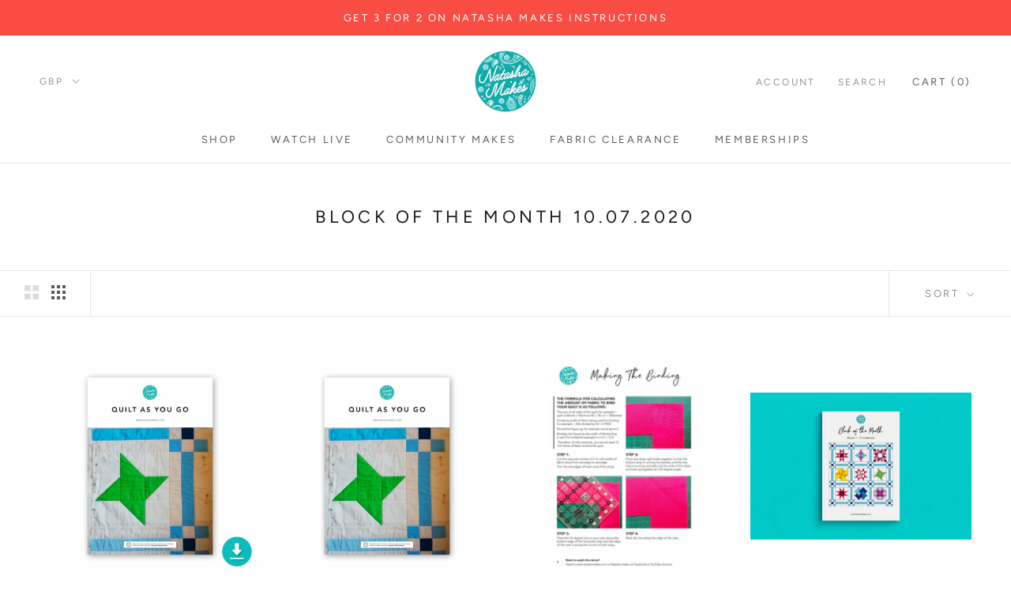

--- FILE ---
content_type: text/html; charset=utf-8
request_url: https://www.google.com/recaptcha/api2/aframe
body_size: 267
content:
<!DOCTYPE HTML><html><head><meta http-equiv="content-type" content="text/html; charset=UTF-8"></head><body><script nonce="_-ciHYKUXY0cpiEUWa5EKQ">/** Anti-fraud and anti-abuse applications only. See google.com/recaptcha */ try{var clients={'sodar':'https://pagead2.googlesyndication.com/pagead/sodar?'};window.addEventListener("message",function(a){try{if(a.source===window.parent){var b=JSON.parse(a.data);var c=clients[b['id']];if(c){var d=document.createElement('img');d.src=c+b['params']+'&rc='+(localStorage.getItem("rc::a")?sessionStorage.getItem("rc::b"):"");window.document.body.appendChild(d);sessionStorage.setItem("rc::e",parseInt(sessionStorage.getItem("rc::e")||0)+1);localStorage.setItem("rc::h",'1768630262342');}}}catch(b){}});window.parent.postMessage("_grecaptcha_ready", "*");}catch(b){}</script></body></html>

--- FILE ---
content_type: text/javascript
request_url: https://www.natashamakes.com/cdn/shop/t/2/assets/custom.js?v=4244278962831210641581087422
body_size: -570
content:
//# sourceMappingURL=/cdn/shop/t/2/assets/custom.js.map?v=4244278962831210641581087422
